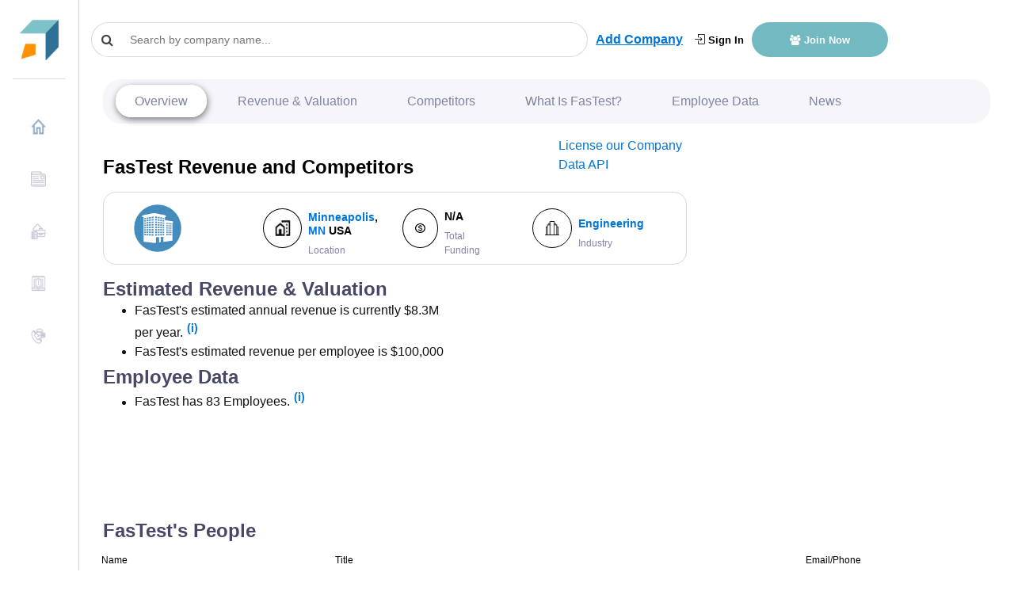

--- FILE ---
content_type: text/html; charset=utf-8
request_url: https://www.google.com/recaptcha/api2/aframe
body_size: 267
content:
<!DOCTYPE HTML><html><head><meta http-equiv="content-type" content="text/html; charset=UTF-8"></head><body><script nonce="UmMGCvUgC1-sXHCpopGr2Q">/** Anti-fraud and anti-abuse applications only. See google.com/recaptcha */ try{var clients={'sodar':'https://pagead2.googlesyndication.com/pagead/sodar?'};window.addEventListener("message",function(a){try{if(a.source===window.parent){var b=JSON.parse(a.data);var c=clients[b['id']];if(c){var d=document.createElement('img');d.src=c+b['params']+'&rc='+(localStorage.getItem("rc::a")?sessionStorage.getItem("rc::b"):"");window.document.body.appendChild(d);sessionStorage.setItem("rc::e",parseInt(sessionStorage.getItem("rc::e")||0)+1);localStorage.setItem("rc::h",'1769101483758');}}}catch(b){}});window.parent.postMessage("_grecaptcha_ready", "*");}catch(b){}</script></body></html>

--- FILE ---
content_type: application/javascript; charset=UTF-8
request_url: https://growjo.com/cdn-cgi/challenge-platform/scripts/jsd/main.js
body_size: 9881
content:
window._cf_chl_opt={AKGCx8:'b'};~function(h6,re,rP,rk,ro,rZ,rq,rN,rK,h1){h6=Y,function(a,h,hP,h5,x,L){for(hP={a:589,h:584,x:503,L:616,R:746,A:692,s:765,H:686,m:553,Q:647,v:621},h5=Y,x=a();!![];)try{if(L=-parseInt(h5(hP.a))/1+-parseInt(h5(hP.h))/2*(-parseInt(h5(hP.x))/3)+-parseInt(h5(hP.L))/4+parseInt(h5(hP.R))/5*(-parseInt(h5(hP.A))/6)+parseInt(h5(hP.s))/7*(parseInt(h5(hP.H))/8)+-parseInt(h5(hP.m))/9*(-parseInt(h5(hP.Q))/10)+-parseInt(h5(hP.v))/11,L===h)break;else x.push(x.shift())}catch(R){x.push(x.shift())}}(U,202673),re=this||self,rP=re[h6(531)],rk=function(xf,xT,xg,xy,xd,xn,h7,h,x,L,R){return xf={a:618,h:557,x:741,L:515,R:668,A:562,s:518,H:526,m:716},xT={a:576,h:551,x:518,L:528,R:694,A:771,s:715,H:551,m:634,Q:763,v:551,l:581,n:507,c:727,d:563,G:551,b:634,y:694,j:512,g:610,T:507,f:749,M:702,J:551,X:731,S:537,e:579,P:642,k:551,o:571,Z:762,E:551},xg={a:760},xy={a:752,h:504,x:499,L:760,R:571,A:516,s:633,H:645,m:718,Q:516,v:633,l:516,n:645,c:637,d:653,G:737,b:772,y:615,j:744,g:558,T:712,f:527,M:532,J:573,X:727,S:577,e:523,P:545,k:614,o:614,Z:552,E:510,C:579,V:573,N:576,B:726,K:598,I:709,W:673,F:619,O:663,i:697,D:679,z:696,U0:617,U1:687,U2:728,U3:597,U4:691,U5:679,U6:543,U7:542,U8:551,U9:529,UU:579,UY:762,Uu:516,Ua:720,Ur:533,Uh:739,Ux:538,UL:568,UR:727,UA:763,Us:552,UH:682,Um:727,Up:743,UQ:573,Uv:738,Ul:727,Un:610,Uc:636,Ud:551,UG:523,Ub:512,Uy:579,Uj:727,Ug:762,UT:591,Uf:758,UM:579,UJ:610,UX:642,Uw:572,US:678,Ue:659,UP:530},xd={a:721},xn={a:547,h:672,x:650,L:557,R:698,A:545,s:713,H:596,m:736,Q:594,v:705},h7=h6,h={'rbzZX':h7(xf.a),'hSSNA':function(A,s){return A+s},'mQzav':function(A,s,H){return A(s,H)},'DsrnS':function(A,s){return A+s},'pXADw':function(A,s){return A===s},'NZLHA':h7(xf.h),'HRVRw':function(A,s){return s==A},'ReNPW':h7(xf.x),'FEECC':h7(xf.L),'EwILE':function(A,s,H,m,Q){return A(s,H,m,Q)},'WzQxJ':h7(xf.R),'dTMJn':function(A,s){return A<s},'crHea':function(A,s){return A(s)},'fnCui':function(A,s){return A!==s},'Bqunj':function(A,s){return A+s},'QrDlh':function(A,s){return A===s},'eCGQu':function(A,s){return A(s)},'GOLkm':function(A,s){return A|s},'GQyzK':function(A,s){return A|s},'pbmyS':function(A,s){return A-s},'UHZVu':function(A,s){return A>s},'nphKj':function(A,s){return s|A},'LMYIR':function(A,s){return A(s)},'nCpWA':function(A,s){return s==A},'FntmO':function(A,s){return A==s},'sfMWG':function(A,s){return s==A},'AYbtL':function(A,s){return A!==s},'qKaac':h7(xf.A),'NKIqq':function(A,s){return A==s},'VoqcK':function(A,s){return A<<s},'hhkIN':function(A,s){return A(s)},'gHzKT':function(A,s){return A<<s},'gzelh':function(A,s){return A(s)},'HwezF':function(A,s){return A==s},'zrpDz':function(A,s){return A(s)},'ZZWEl':function(A,s){return s==A},'JkzJD':function(A,s){return A==s},'QGjIB':function(A,s){return s==A},'kAigO':function(A,s){return A(s)},'XIvFI':h7(xf.s),'iJQlR':function(A,s){return A&s},'XMUJB':function(A,s){return A==s},'iHEUp':function(A,s){return s*A},'ihBoo':function(A,s){return A!=s},'ZAwJv':function(A,s){return A(s)},'XXVex':function(A,s){return s*A},'sSnEN':function(A,s){return A>s},'SGotf':function(A,s){return A==s},'Fsijb':function(A,s){return A(s)},'QTTvb':function(A,s){return s==A},'ZuuoK':function(A,s){return A*s}},x=String[h7(xf.H)],L={'h':function(A,xl,h8,s,H,Q,l,n){if(xl={a:547,h:571},h8=h7,s={},s[h8(xn.a)]=h8(xn.h),H=s,h[h8(xn.x)](h8(xn.L),h[h8(xn.R)]))return h[h8(xn.A)](null,A)?'':L.g(A,6,function(m,h9){return h9=h8,H[h9(xl.a)][h9(xl.h)](m)});else(Q=b[y],l=j(g,T,Q),f(l))?(n='s'===l&&!C[h8(xn.s)](V[Q]),h[h8(xn.H)]===h[h8(xn.m)](N,Q)?B(K+Q,l):n||h[h8(xn.Q)](I,h[h8(xn.v)](W,Q),F[Q])):Z(E+Q,l)},'g':function(A,s,H,xc,hu,Q,G,y,j,T,M,J,X,S,P,o,Z,W,E,C,B,V,K,I,F,O){if(xc={a:552},hu=h7,Q={'CcMmo':function(N,B,hU){return hU=Y,h[hU(xc.a)](N,B)},'bkcPN':function(N,B,hY){return hY=Y,h[hY(xd.a)](N,B)}},h[hu(xy.a)](hu(xy.h),hu(xy.x))){if(A==null)return'';for(y={},j={},T='',M=2,J=3,X=2,S=[],P=0,o=0,Z=0;Z<A[hu(xy.L)];Z+=1)if(E=A[hu(xy.R)](Z),Object[hu(xy.A)][hu(xy.s)][hu(xy.H)](y,E)||(y[E]=J++,j[E]=!0),C=h[hu(xy.m)](T,E),Object[hu(xy.Q)][hu(xy.v)][hu(xy.H)](y,C))T=C;else{if(Object[hu(xy.l)][hu(xy.v)][hu(xy.n)](j,T)){if(h[hu(xy.c)](hu(xy.d),hu(xy.G)))B={},B[hu(xy.b)]=h[hu(xy.y)],B[hu(xy.j)]=L.r,B[hu(xy.g)]=hu(xy.T),B[hu(xy.f)][hu(xy.M)](B,'*');else{if(256>T[hu(xy.J)](0)){for(G=0;G<X;P<<=1,o==s-1?(o=0,S[hu(xy.X)](h[hu(xy.S)](H,P)),P=0):o++,G++);for(V=T[hu(xy.J)](0),G=0;8>G;P=h[hu(xy.e)](P<<1,V&1),h[hu(xy.P)](o,s-1)?(o=0,S[hu(xy.X)](H(P)),P=0):o++,V>>=1,G++);}else if(hu(xy.k)===hu(xy.o)){for(V=1,G=0;h[hu(xy.Z)](G,X);P=h[hu(xy.E)](P<<1.53,V),h[hu(xy.P)](o,h[hu(xy.C)](s,1))?(o=0,S[hu(xy.X)](H(P)),P=0):o++,V=0,G++);for(V=T[hu(xy.V)](0),G=0;h[hu(xy.N)](16,G);P=h[hu(xy.B)](P<<1,1&V),s-1==o?(o=0,S[hu(xy.X)](h[hu(xy.K)](H,P)),P=0):o++,V>>=1,G++);}else try{return K=M[hu(xy.I)](h[hu(xy.W)]),K[hu(xy.F)]=hu(xy.O),K[hu(xy.i)]='-1',G[hu(xy.D)][hu(xy.z)](K),I=K[hu(xy.U0)],W={},W=h[hu(xy.U1)](V,I,I,'',W),W=G(I,I[hu(xy.U2)]||I[hu(xy.U3)],'n.',W),W=o(I,K[h[hu(xy.U4)]],'d.',W),y[hu(xy.U5)][hu(xy.U6)](K),F={},F.r=W,F.e=null,F}catch(i){return O={},O.r={},O.e=i,O}M--,h[hu(xy.U7)](0,M)&&(M=Math[hu(xy.U8)](2,X),X++),delete j[T]}}else for(V=y[T],G=0;G<X;P=P<<1.33|1&V,h[hu(xy.U9)](o,h[hu(xy.UU)](s,1))?(o=0,S[hu(xy.X)](H(P)),P=0):o++,V>>=1,G++);T=(M--,h[hu(xy.UY)](0,M)&&(M=Math[hu(xy.U8)](2,X),X++),y[C]=J++,String(E))}if(''!==T){if(Object[hu(xy.Uu)][hu(xy.s)][hu(xy.H)](j,T)){if(h[hu(xy.N)](256,T[hu(xy.V)](0))){if(h[hu(xy.Ua)](hu(xy.Ur),h[hu(xy.Uh)])){for(G=0;G<X;P<<=1,h[hu(xy.Ux)](o,s-1)?(o=0,S[hu(xy.X)](h[hu(xy.K)](H,P)),P=0):o++,G++);for(V=T[hu(xy.V)](0),G=0;h[hu(xy.N)](8,G);P=h[hu(xy.UL)](P,1)|1.28&V,o==s-1?(o=0,S[hu(xy.UR)](h[hu(xy.UA)](H,P)),P=0):o++,V>>=1,G++);}else if(!s){if(M=!![],!G())return;V(function(I){y(j,I)})}}else{for(V=1,G=0;h[hu(xy.Us)](G,X);P=h[hu(xy.UH)](P,1)|V,s-1==o?(o=0,S[hu(xy.Um)](h[hu(xy.Up)](H,P)),P=0):o++,V=0,G++);for(V=T[hu(xy.UQ)](0),G=0;16>G;P=h[hu(xy.UL)](P,1)|V&1.17,h[hu(xy.Uv)](o,s-1)?(o=0,S[hu(xy.Ul)](h[hu(xy.Un)](H,P)),P=0):o++,V>>=1,G++);}M--,h[hu(xy.Uc)](0,M)&&(M=Math[hu(xy.Ud)](2,X),X++),delete j[T]}else for(V=y[T],G=0;G<X;P=h[hu(xy.UG)](P<<1,V&1.92),h[hu(xy.Ub)](o,h[hu(xy.Uy)](s,1))?(o=0,S[hu(xy.Uj)](H(P)),P=0):o++,V>>=1,G++);M--,h[hu(xy.Ug)](0,M)&&X++}for(V=2,G=0;G<X;P=V&1|P<<1,h[hu(xy.UT)](o,s-1)?(o=0,S[hu(xy.Ul)](h[hu(xy.Uf)](H,P)),P=0):o++,V>>=1,G++);for(;;)if(P<<=1,o==h[hu(xy.UM)](s,1)){S[hu(xy.Uj)](h[hu(xy.UJ)](H,P));break}else o++;return S[hu(xy.UX)]('')}else if(W=M[J],'f'===W&&(W='N'),X[W]){for(F=0;Q[hu(xy.Uw)](F,S[F[P]][hu(xy.L)]);-1===Z[W][hu(xy.US)](o[Z[E]][F])&&(Q[hu(xy.Ue)](C,V[N[B]][F])||K[W][hu(xy.Um)]('o.'+I[W[F]][F])),F++);}else O[W]=i[D[z]][hu(xy.UP)](function(U3){return'o.'+U3})},'j':function(A,xj,ha){return xj={a:573},ha=h7,null==A?'':''==A?null:L.i(A[ha(xg.a)],32768,function(s,hr){return hr=ha,A[hr(xj.a)](s)})},'i':function(A,s,H,hh,Q,G,y,j,T,M,J,X,S,P,o,Z,C,E){for(hh=h7,Q=[],G=4,y=4,j=3,T=[],X=H(0),S=s,P=1,M=0;h[hh(xT.a)](3,M);Q[M]=M,M+=1);for(o=0,Z=Math[hh(xT.h)](2,2),J=1;Z!=J;hh(xT.x)!==h[hh(xT.L)]?x(L):(E=h[hh(xT.R)](X,S),S>>=1,h[hh(xT.A)](0,S)&&(S=s,X=H(P++)),o|=h[hh(xT.s)](0<E?1:0,J),J<<=1));switch(o){case 0:for(o=0,Z=Math[hh(xT.H)](2,8),J=1;h[hh(xT.m)](J,Z);E=X&S,S>>=1,0==S&&(S=s,X=H(P++)),o|=(0<E?1:0)*J,J<<=1);C=h[hh(xT.Q)](x,o);break;case 1:for(o=0,Z=Math[hh(xT.v)](2,16),J=1;h[hh(xT.m)](J,Z);E=X&S,S>>=1,S==0&&(S=s,X=h[hh(xT.l)](H,P++)),o|=h[hh(xT.n)](0<E?1:0,J),J<<=1);C=h[hh(xT.l)](x,o);break;case 2:return''}for(M=Q[3]=C,T[hh(xT.c)](C);;){if(h[hh(xT.d)](P,A))return'';for(o=0,Z=Math[hh(xT.G)](2,j),J=1;h[hh(xT.b)](J,Z);E=h[hh(xT.y)](X,S),S>>=1,h[hh(xT.j)](0,S)&&(S=s,X=h[hh(xT.g)](H,P++)),o|=h[hh(xT.T)](0<E?1:0,J),J<<=1);switch(C=o){case 0:for(o=0,Z=Math[hh(xT.v)](2,8),J=1;Z!=J;E=S&X,S>>=1,h[hh(xT.f)](0,S)&&(S=s,X=H(P++)),o|=(0<E?1:0)*J,J<<=1);Q[y++]=h[hh(xT.M)](x,o),C=y-1,G--;break;case 1:for(o=0,Z=Math[hh(xT.J)](2,16),J=1;J!=Z;E=S&X,S>>=1,h[hh(xT.X)](0,S)&&(S=s,X=H(P++)),o|=h[hh(xT.S)](0<E?1:0,J),J<<=1);Q[y++]=x(o),C=h[hh(xT.e)](y,1),G--;break;case 2:return T[hh(xT.P)]('')}if(0==G&&(G=Math[hh(xT.k)](2,j),j++),Q[C])C=Q[C];else if(C===y)C=M+M[hh(xT.o)](0);else return null;T[hh(xT.c)](C),Q[y++]=M+C[hh(xT.o)](0),G--,M=C,h[hh(xT.Z)](0,G)&&(G=Math[hh(xT.E)](2,j),j++)}}},R={},R[h7(xf.m)]=L.h,R}(),ro={},ro[h6(606)]='o',ro[h6(704)]='s',ro[h6(667)]='u',ro[h6(773)]='z',ro[h6(670)]='n',ro[h6(690)]='I',ro[h6(560)]='b',rZ=ro,re[h6(648)]=function(h,x,L,R,xF,xW,xI,hA,A,H,Q,G,y,j,g){if(xF={a:632,h:628,x:671,L:550,R:631,A:550,s:593,H:638,m:745,Q:593,v:548,l:627,n:760,c:549,d:770,G:713,b:618,y:652,j:624},xW={a:711,h:703,x:760,L:567,R:536,A:757},xI={a:628,h:639,x:660,L:516,R:633,A:645,s:727},hA=h6,A={'CbGgj':function(T,M){return M===T},'iltJQ':hA(xF.a),'mhTfK':function(T,M){return T<M},'jVEKf':function(T,M){return M===T},'PsZyk':function(T,M){return T+M},'HkmdU':function(T,M,J,X){return T(M,J,X)},'DzYBf':function(T,M){return T(M)},'XGRRM':function(T,M){return T+M},'lJxDK':function(T,M){return T+M}},A[hA(xF.h)](null,x)||void 0===x)return R;for(H=rV(x),h[hA(xF.x)][hA(xF.L)]&&(H=H[hA(xF.R)](h[hA(xF.x)][hA(xF.A)](x))),H=h[hA(xF.s)][hA(xF.H)]&&h[hA(xF.m)]?h[hA(xF.Q)][hA(xF.H)](new h[(hA(xF.m))](H)):function(T,hH,M){for(hH=hA,T[hH(xW.a)](),M=0;A[hH(xW.h)](M,T[hH(xW.x)]);A[hH(xW.L)](T[M],T[A[hH(xW.R)](M,1)])?T[hH(xW.A)](M+1,1):M+=1);return T}(H),Q='nAsAaAb'.split('A'),Q=Q[hA(xF.v)][hA(xF.l)](Q),G=0;G<H[hA(xF.n)];y=H[G],j=A[hA(xF.c)](rC,h,x,y),A[hA(xF.d)](Q,j)?(g=A[hA(xF.h)]('s',j)&&!h[hA(xF.G)](x[y]),A[hA(xF.h)](hA(xF.b),L+y)?s(L+y,j):g||s(A[hA(xF.y)](L,y),x[y])):s(A[hA(xF.j)](L,y),j),G++);return R;function s(T,M,hs){if(hs=hA,A[hs(xI.a)](hs(xI.h),A[hs(xI.x)]))return null;else Object[hs(xI.L)][hs(xI.R)][hs(xI.A)](R,M)||(R[M]=[]),R[M][hs(xI.s)](T)}},rq=h6(662)[h6(646)](';'),rN=rq[h6(548)][h6(627)](rq),re[h6(600)]=function(x,L,xt,hm,R,A,s,H,m,Q){for(xt={a:695,h:514,x:760,L:760,R:678,A:727,s:530},hm=h6,R={},R[hm(xt.a)]=function(v,l){return v+l},A=R,s=Object[hm(xt.h)](L),H=0;H<s[hm(xt.x)];H++)if(m=s[H],'f'===m&&(m='N'),x[m]){for(Q=0;Q<L[s[H]][hm(xt.L)];-1===x[m][hm(xt.R)](L[s[H]][Q])&&(rN(L[s[H]][Q])||x[m][hm(xt.A)](A[hm(xt.a)]('o.',L[s[H]][Q]))),Q++);}else x[m]=L[s[H]][hm(xt.s)](function(v){return'o.'+v})},rK=null,h1=h0(),h3();function rE(x,L,xJ,hx,R,A){return xJ={a:590,h:733,x:733,L:516,R:717,A:645,s:678,H:544},hx=h6,R={},R[hx(xJ.a)]=function(s,H){return s<H},A=R,L instanceof x[hx(xJ.h)]&&A[hx(xJ.a)](0,x[hx(xJ.x)][hx(xJ.L)][hx(xJ.R)][hx(xJ.A)](L)[hx(xJ.s)](hx(xJ.H)))}function rF(L6,hn,a){return L6={a:578,h:564},hn=h6,a={'vhykt':function(h,L){return h!==L},'UbBnw':function(h){return h()}},a[hn(L6.a)](a[hn(L6.h)](rW),null)}function U(LF){return LF='ReNPW,702884pmlDZr,contentWindow,d.cookie,style,chctx,401357hTOxkc,pkLOA2,DOMContentLoaded,lJxDK,NFoXz,AdeF3,bind,CbGgj,3|2|4|1|0,ontimeout,concat,LzvDk,hasOwnProperty,ihBoo,vxkIi,ZZWEl,QrDlh,from,elWnj,3|4|0|1|2,ajlTB,join,CywDZ,siIIn,call,split,130VBQOKH,pRIb1,detail,pXADw,FxYbf,XGRRM,xRHxl,iIeHQ,fOEqT,/jsd/oneshot/d251aa49a8a3/0.7828313590797472:1769098844:vDnEayjorSaIROiTdnV3gN9edOLkIixv4hU9IKGFO0Y/,YlUYD,http-code:,bkcPN,iltJQ,zzSiw,_cf_chl_opt;JJgc4;PJAn2;kJOnV9;IWJi4;OHeaY1;DqMg0;FKmRv9;LpvFx1;cAdz2;PqBHf2;nFZCC5;ddwW5;pRIb1;rxvNi8;RrrrA2;erHi9,display: none,random,LRmiB4,SSTpq3,undefined,contentDocument,amyCq,number,Object,4s1TOYULx3$kDipQbatzJgN8M+IWqjZlmf2vF-HCuoEVd97SAe6KycP0nXRhGrBw5,FEECC,llrNu,vlbhg,AKGCx8,rSSmu,indexOf,body,DSiFB,rYOrH,gHzKT,nMkph,onload,fcacP,27976fDsNsj,EwILE,ZbtBy,/b/ov1/0.7828313590797472:1769098844:vDnEayjorSaIROiTdnV3gN9edOLkIixv4hU9IKGFO0Y/,bigint,WzQxJ,6mRLTMF,JyvtW,iJQlR,SYkum,appendChild,tabIndex,NZLHA,RlpzF,oqTKw,log,Fsijb,mhTfK,string,DsrnS,DfEJK,ooMZo,kaXTp,createElement,location,sort,success,isNaN,YswBL,iHEUp,EQPCWbyVSc,toString,Bqunj,TYlZ6,AYbtL,crHea,rOIkD,wIEri,AAuTk,JMnHI,nphKj,push,clientInformation,getPrototypeOf,function,QTTvb,qpZOi,Function,KSuFZ,maywr,hSSNA,OeDrF,HwezF,qKaac,loading,cloudflare-invisible,errorInfoObject,gzelh,sid,Set,476455KWtmyH,YcZVY,hoxvo,SGotf,onerror,/invisible/jsd,fnCui,cRdmq,__CF$cv$params,KoIIM,1|4|3|8|0|9|6|7|10|2|5,splice,kAigO,status,length,POST,sfMWG,hhkIN,timeout,217NnJWDV,1|4|3|0|2,0|2|3|10|4|7|6|1|9|8|5,nPdcW,BeuZv,DzYBf,XMUJB,source,symbol,error on cf_chl_props,HEidV,jsd,dfnCS,runPC,768882OnXoMo,vAuhP,IXdfc,kCmrk,XXVex,NeCPc,JSdye,GQyzK,_cf_chl_opt,JkzJD,floor,keys,iframe,prototype,now,NgJTQ,randomUUID,gXoiy,catch,bJFwQ,GOLkm,fIiqv,fEkdm,fromCharCode,parent,XIvFI,FntmO,map,document,postMessage,Xhpxg,SvFOj,zJzMB,PsZyk,ZuuoK,NKIqq,gQSMs,gGHgN,hEkqg,nCpWA,removeChild,[native code],HRVRw,XiKqG,ibPaO,includes,HkmdU,getOwnPropertyNames,pow,dTMJn,163143gPnYYN,HdKdz,CnwA5,isArray,wvUSs,event,BRvRE,boolean,YFXGK,LVDME,sSnEN,UbBnw,addEventListener,xhr-error,jVEKf,VoqcK,onreadystatechange,uqCXh,charAt,CcMmo,charCodeAt,aUjz8,JBxy9,UHZVu,eCGQu,vhykt,pbmyS,sZaRj,ZAwJv,hByuw,LiEor,2nPDOVe,0|7|3|2|1|4|6|5,readyState,send,api,90180qmbTeG,KuKnq,QGjIB,XMLHttpRequest,Array,mQzav,gTGQm,rbzZX,navigator,LMYIR,/cdn-cgi/challenge-platform/h/,rxvNi8,OzVJe,MUGgv,oQqOb,open,YXUrH,object,stringify,gMrdC,error,zrpDz,edzdO,ZbiVb,href,trMvH'.split(','),U=function(){return LF},U()}function h2(R,A,Ld,hM,s,H,Ln,m,Q,v,l,n,c,d,G,b,y){if(Ld={a:722,h:520,x:585,L:724,R:722,A:611,s:675,H:626,m:719,Q:646,v:754,l:764,n:604,c:761,d:592,G:630,b:742,y:620,j:772,g:500,T:587,f:716,M:555,J:511,X:666,S:511,e:665,P:511,k:665,o:622,Z:574,E:575,C:599,V:511,N:676,B:689,K:751},hM=h6,s={},s[hM(Ld.a)]=function(j,g){return j!==g},s[hM(Ld.h)]=hM(Ld.x),s[hM(Ld.L)]=function(j,g){return j+g},H=s,!ri(0))return H[hM(Ld.R)](hM(Ld.A),hM(Ld.s))?![]:(Ln={a:672,h:571},G==null?'':R.g(A,6,function(g,hJ){return hJ=hM,hJ(Ln.a)[hJ(Ln.h)](g)}));Q=(m={},m[hM(Ld.H)]=R,m[hM(Ld.m)]=A,m);try{for(v=H[hM(Ld.h)][hM(Ld.Q)]('|'),l=0;!![];){switch(v[l++]){case'0':n=re[hM(Ld.v)];continue;case'1':c[hM(Ld.l)]=2500;continue;case'2':c[hM(Ld.n)](hM(Ld.c),y);continue;case'3':c=new re[(hM(Ld.d))]();continue;case'4':c[hM(Ld.G)]=function(){};continue;case'5':d={},d[hM(Ld.b)]=Q,d[hM(Ld.y)]=b,d[hM(Ld.j)]=hM(Ld.g),c[hM(Ld.T)](rk[hM(Ld.f)](d));continue;case'6':b=(G={},G[hM(Ld.M)]=re[hM(Ld.J)][hM(Ld.M)],G[hM(Ld.X)]=re[hM(Ld.S)][hM(Ld.X)],G[hM(Ld.e)]=re[hM(Ld.P)][hM(Ld.k)],G[hM(Ld.o)]=re[hM(Ld.P)][hM(Ld.Z)],G[hM(Ld.E)]=h1,G);continue;case'7':y=H[hM(Ld.L)](hM(Ld.C)+re[hM(Ld.V)][hM(Ld.N)]+hM(Ld.B),n.r)+hM(Ld.K);continue}break}}catch(g){}}function rC(x,L,R,xP,hL,A,s,H,m){s=(xP={a:655,h:570,x:723,L:730,R:535,A:655,s:606,H:570,m:582,Q:699,v:573,l:521,n:521,c:593,d:556},hL=h6,A={},A[hL(xP.a)]=function(Q,l){return Q==l},A[hL(xP.h)]=function(Q,l){return Q===l},A[hL(xP.x)]=hL(xP.L),A[hL(xP.R)]=function(Q,l){return l===Q},A);try{H=L[R]}catch(Q){return'i'}if(s[hL(xP.A)](null,H))return H===void 0?'u':'x';if(s[hL(xP.a)](hL(xP.s),typeof H))try{if(s[hL(xP.H)](hL(xP.m),hL(xP.Q)))return x[hL(xP.v)](L);else if(s[hL(xP.x)]==typeof H[hL(xP.l)])return H[hL(xP.n)](function(){}),'p'}catch(n){}return x[hL(xP.c)][hL(xP.d)](H)?'a':H===x[hL(xP.c)]?'D':!0===H?'T':s[hL(xP.R)](!1,H)?'F':(m=typeof H,s[hL(xP.x)]==m?rE(x,H)?'N':'f':rZ[m]||'?')}function Y(u,a,r,h){return u=u-499,r=U(),h=r[u],h}function h4(x,L,LW,he,R,A,s,m,Q,v,l,G,b){if(LW={a:515,h:728,x:597,L:663,R:712,A:580,s:506,H:588,m:712,Q:772,v:741,l:744,n:558,c:707,d:527,G:532,b:714,y:685,j:674,g:772,T:744,f:558,M:609,J:649,X:527,S:767,e:646,P:709,k:608,o:508,Z:732,E:619,C:502,V:697,N:617,B:680,K:679,I:543,W:680,F:668,O:696},he=h6,R={'gMrdC':he(LW.a),'NeCPc':he(LW.h),'qpZOi':he(LW.x),'runPC':he(LW.L),'DSiFB':function(H,m,Q,v,l){return H(m,Q,v,l)},'ooMZo':he(LW.R),'YswBL':function(H,m){return H!==m},'fcacP':he(LW.A),'llrNu':he(LW.s)},!x[he(LW.H)])return;if(L===he(LW.m))A={},A[he(LW.Q)]=he(LW.v),A[he(LW.l)]=x.r,A[he(LW.n)]=R[he(LW.c)],re[he(LW.d)][he(LW.G)](A,'*');else if(R[he(LW.b)](R[he(LW.y)],R[he(LW.j)]))s={},s[he(LW.g)]=he(LW.v),s[he(LW.T)]=x.r,s[he(LW.f)]=he(LW.M),s[he(LW.J)]=L,re[he(LW.X)][he(LW.G)](s,'*');else for(m=he(LW.S)[he(LW.e)]('|'),Q=0;!![];){switch(m[Q++]){case'0':v=s[he(LW.P)](R[he(LW.k)]);continue;case'1':b=Q(l,l[R[he(LW.o)]]||l[R[he(LW.Z)]],'n.',b);continue;case'2':v[he(LW.E)]=R[he(LW.C)];continue;case'3':v[he(LW.V)]='-1';continue;case'4':l=v[he(LW.N)];continue;case'5':return G={},G.r=b,G.e=null,G;case'6':b=R[he(LW.B)](m,l,l,'',b);continue;case'7':b={};continue;case'8':l[he(LW.K)][he(LW.I)](v);continue;case'9':b=R[he(LW.W)](v,l,v[he(LW.F)],'d.',b);continue;case'10':H[he(LW.K)][he(LW.O)](v);continue}break}}function h0(LQ,hf){return LQ={a:519,h:519},hf=h6,crypto&&crypto[hf(LQ.a)]?crypto[hf(LQ.h)]():''}function rz(a,h,Lp,Lm,LH,Ls,hy,x,L,R,A){Lp={a:534,h:712,x:658,L:761,R:754,A:701,s:511,H:592,m:604,Q:753,v:681,l:681,n:681,c:599,d:511,G:676,b:656,y:588,j:764,g:630,T:684,f:750,M:710,J:613,X:710,S:588,e:587,P:716,k:607},Lm={a:566},LH={a:759,h:583,x:522,L:657,R:735},Ls={a:505,h:670,x:755,L:644,R:534,A:640,s:646,H:754,m:625,Q:764},hy=h6,x={'KoIIM':function(s,H){return s!==H},'siIIn':hy(Lp.a),'NFoXz':function(s,H){return s(H)},'LiEor':function(s,H){return s<H},'bJFwQ':hy(Lp.h),'YlUYD':function(s,H){return s(H)},'maywr':hy(Lp.x),'cRdmq':hy(Lp.L),'rYOrH':function(s,H){return s+H}},L=re[hy(Lp.R)],console[hy(Lp.A)](re[hy(Lp.s)]),R=new re[(hy(Lp.H))](),R[hy(Lp.m)](x[hy(Lp.Q)],x[hy(Lp.v)](x[hy(Lp.l)](x[hy(Lp.n)](hy(Lp.c),re[hy(Lp.d)][hy(Lp.G)]),hy(Lp.b)),L.r)),L[hy(Lp.y)]&&(R[hy(Lp.j)]=5e3,R[hy(Lp.g)]=function(hj,s,H,Q,v,l,n){if(hj=hy,s={},s[hj(Ls.a)]=hj(Ls.h),H=s,x[hj(Ls.x)](x[hj(Ls.L)],hj(Ls.R))){for(Q=hj(Ls.A)[hj(Ls.s)]('|'),v=0;!![];){switch(Q[v++]){case'0':l=n.i;continue;case'1':if(typeof l!==H[hj(Ls.a)]||l<30)return null;continue;case'2':return l;case'3':n=h[hj(Ls.H)];continue;case'4':if(!n)return null;continue}break}}else x[hj(Ls.m)](h,hj(Ls.Q))}),R[hy(Lp.T)]=function(hg){hg=hy,R[hg(LH.a)]>=200&&x[hg(LH.h)](R[hg(LH.a)],300)?h(x[hg(LH.x)]):x[hg(LH.L)](h,x[hg(LH.R)]+R[hg(LH.a)])},R[hy(Lp.f)]=function(hT){hT=hy,h(hT(Lm.a))},A={'t':rt(),'lhr':rP[hy(Lp.M)]&&rP[hy(Lp.M)][hy(Lp.J)]?rP[hy(Lp.X)][hy(Lp.J)]:'','api':L[hy(Lp.S)]?!![]:![],'c':rF(),'payload':a},R[hy(Lp.e)](rk[hy(Lp.P)](JSON[hy(Lp.k)](A)))}function h3(LB,LN,LV,hX,a,h,x,L,R){if(LB={a:524,h:766,x:651,L:740,R:623,A:754,s:641,H:586,m:565,Q:554,v:569},LN={a:605,h:651,x:603,L:646,R:516,A:633,s:645,H:546,m:573,Q:509,v:706,l:677,n:727,c:573,d:525,G:595,b:769,y:612,j:725,g:541,T:540,f:725,M:768,J:601,X:551,S:509,e:539,P:688,k:683,o:586,Z:654,E:569},LV={a:524,h:700,x:641,L:725,R:730,A:521},hX=h6,a={'oqTKw':hX(LB.a),'ajlTB':function(A){return A()},'JMnHI':function(A,s){return A(s)},'oQqOb':hX(LB.h),'XiKqG':function(A,s){return A>s},'JSdye':function(A,s){return A<s},'DfEJK':function(A,s){return A==s},'rSSmu':function(A,s){return A-s},'fEkdm':function(A,s){return A>s},'gTGQm':function(A,s){return A<<s},'BeuZv':function(A,s){return s&A},'ZbiVb':function(A,s){return A-s},'hEkqg':function(A,s){return s|A},'gGHgN':function(A,s){return A-s},'nPdcW':function(A,s){return A|s},'OzVJe':function(A,s){return s==A},'gQSMs':function(A,s){return A-s},'ZbtBy':function(A,s){return A(s)},'YXUrH':hX(LB.x),'nMkph':function(A,s){return A!==s},'iIeHQ':hX(LB.L),'HdKdz':hX(LB.R)},h=re[hX(LB.A)],!h)return;if(!a[hX(LB.s)](rD))return;(x=![],L=function(hw){if(hw=hX,hw(LV.a)===a[hw(LV.h)]){if(!x){if(x=!![],!a[hw(LV.x)](rD))return;a[hw(LV.L)](rI,function(A){h4(h,A)})}}else if(hw(LV.R)==typeof x[hw(LV.A)])return R[hw(LV.A)](function(){}),'p'},rP[hX(LB.H)]!==hX(LB.L))?L():re[hX(LB.m)]?rP[hX(LB.m)](a[hX(LB.Q)],L):(R=rP[hX(LB.v)]||function(){},rP[hX(LB.v)]=function(hS,s,H,m){if(hS=hX,a[hS(LN.a)]!==hS(LN.h)){for(s=a[hS(LN.x)][hS(LN.L)]('|'),H=0;!![];){switch(s[H++]){case'0':ux[uL]=uR++;continue;case'1':if(UN[hS(LN.R)][hS(LN.A)][hS(LN.s)](UB,UK)){if(a[hS(LN.H)](256,um[hS(LN.m)](0))){for(aQ=0;a[hS(LN.Q)](av,al);ac<<=1,a[hS(LN.v)](ad,a[hS(LN.l)](aG,1))?(ab=0,ay[hS(LN.n)](aj(ag)),aT=0):af++,an++);for(m=aM[hS(LN.c)](0),aJ=0;a[hS(LN.d)](8,aX);aS=a[hS(LN.G)](ae,1)|a[hS(LN.b)](m,1),aP==a[hS(LN.y)](ak,1)?(ao=0,aZ[hS(LN.n)](a[hS(LN.j)](aE,aC)),aV=0):aq++,m>>=1,aw++);}else{for(m=1,aN=0;aB<aK;aW=a[hS(LN.g)](aF<<1.63,m),aO==a[hS(LN.T)](ai,1)?(at=0,aD[hS(LN.n)](a[hS(LN.f)](az,r0)),r1=0):r2++,m=0,aI++);for(m=r3[hS(LN.c)](0),r4=0;16>r5;r7=a[hS(LN.M)](r8<<1,m&1.58),r9==rU-1?(rY=0,ru[hS(LN.n)](ra(rr)),rh=0):rx++,m>>=1,r6++);}ax--,a[hS(LN.J)](0,aL)&&(aR=aA[hS(LN.X)](2,as),aH++),delete am[ap]}else for(m=YF[YO],Yi=0;a[hS(LN.S)](Yt,YD);u0=m&1.93|u1<<1.96,u2==a[hS(LN.e)](u3,1)?(u4=0,u5[hS(LN.n)](a[hS(LN.P)](u6,u7)),u8=0):u9++,m>>=1,Yz++);continue;case'2':uA=us(uH);continue;case'3':0==uY&&(uu=ua[hS(LN.X)](2,ur),uh++);continue;case'4':uU--;continue}break}}else R(),a[hS(LN.k)](rP[hS(LN.o)],a[hS(LN.Z)])&&(rP[hS(LN.E)]=R,L())})}function rI(h,L1,L0,hQ,x,L,R){L1={a:561,h:602,x:730,L:774},L0={a:561,h:602},hQ=h6,x={},x[hQ(L1.a)]=function(A,s){return A===s},x[hQ(L1.h)]=hQ(L1.x),L=x,R=rB(),rz(R.r,function(A,hv){hv=hQ,L[hv(L0.a)](typeof h,L[hv(L0.h)])&&h(A),rO()}),R.e&&h2(hQ(L1.L),R.e)}function rB(xD,hp,L,R,A,s,H,m,Q,v,l){R=(xD={a:559,h:756,x:661,L:515,R:708,A:663,s:669,H:728,m:646,Q:617,v:709,l:661,n:679,c:543,d:697,G:619,b:597,y:696,j:668},hp=h6,L={},L[hp(xD.a)]=hp(xD.h),L[hp(xD.x)]=hp(xD.L),L[hp(xD.R)]=hp(xD.A),L[hp(xD.s)]=hp(xD.H),L);try{for(A=R[hp(xD.a)][hp(xD.m)]('|'),s=0;!![];){switch(A[s++]){case'0':H=m[hp(xD.Q)];continue;case'1':m=rP[hp(xD.v)](R[hp(xD.l)]);continue;case'2':rP[hp(xD.n)][hp(xD.c)](m);continue;case'3':m[hp(xD.d)]='-1';continue;case'4':m[hp(xD.G)]=R[hp(xD.R)];continue;case'5':return Q={},Q.r=v,Q.e=null,Q;case'6':v=pRIb1(H,H,'',v);continue;case'7':v=pRIb1(H,H[R[hp(xD.s)]]||H[hp(xD.b)],'n.',v);continue;case'8':rP[hp(xD.n)][hp(xD.y)](m);continue;case'9':v={};continue;case'10':v=pRIb1(H,m[hp(xD.j)],'d.',v);continue}break}}catch(n){return l={},l.r={},l.e=n,l}}function ri(h,LY,hd,x,L){return LY={a:501,h:664},hd=h6,x={},x[hd(LY.a)]=function(R,A){return R<A},L=x,L[hd(LY.a)](Math[hd(LY.h)](),h)}function rD(Lr,hb,a,h,x,L,R,A){for(Lr={a:629,h:646,x:747,L:513,R:517},hb=h6,a={'YcZVY':function(s){return s()}},h=hb(Lr.a)[hb(Lr.h)]('|'),x=0;!![];){switch(h[x++]){case'0':return!![];case'1':if(A-L>R)return![];continue;case'2':L=a[hb(Lr.x)](rt);continue;case'3':R=3600;continue;case'4':A=Math[hb(Lr.L)](Date[hb(Lr.R)]()/1e3);continue}break}}function rV(x,xo,hR,L,R,A){for(xo={a:748,h:631,x:514,L:729},hR=h6,L={},L[hR(xo.a)]=function(s,H){return s!==H},R=L,A=[];R[hR(xo.a)](null,x);A=A[hR(xo.h)](Object[hR(xo.x)](x)),x=Object[hR(xo.L)](x));return A}function rW(L3,hl,h,x,L,R,s){if(L3={a:643,h:754,x:670,L:693,R:635,A:713,s:618},hl=h6,h={},h[hl(L3.a)]=function(A,s){return s!==A},x=h,L=re[hl(L3.h)],!L)return null;if(R=L.i,x[hl(L3.a)](typeof R,hl(L3.x))||R<30){if(x[hl(L3.a)](hl(L3.L),hl(L3.R)))return null;else s=G==='s'&&!b[hl(L3.A)](y[j]),hl(L3.s)===g+T?f(M+J,X):s||S(e+P,k[o])}return R}function rO(L9,hc,h,x,L){if(L9={a:734},hc=h6,h={},h[hc(L9.a)]=function(R,A){return A===R},x=h,L=rW(),x[hc(L9.a)](L,null))return;rK=(rK&&clearTimeout(rK),setTimeout(function(){rI()},1e3*L))}function rt(Lu,hG,a){return Lu={a:754,h:513},hG=h6,a=re[hG(Lu.a)],Math[hG(Lu.h)](+atob(a.t))}}()